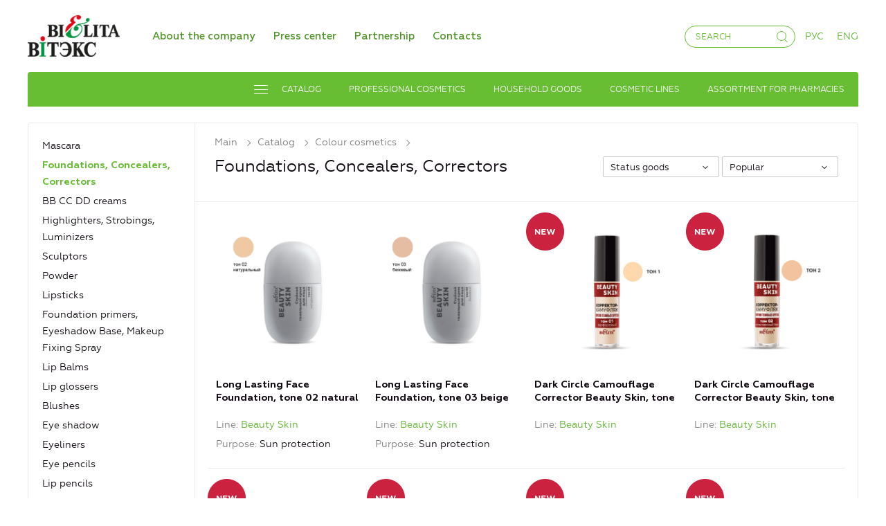

--- FILE ---
content_type: text/html; charset=UTF-8
request_url: https://belita.by/en/katalog/foundations-concealers-sorrectors/?SECTION_CODE=foundations-concealers-sorrectors&PAGEN_1=2
body_size: 18388
content:
<!DOCTYPE html><html lang="en"><head><!-- Google tag (gtag.js) --><meta http-equiv="X-UA-Compatible" content="IE=edge"><meta name="viewport" content="width=device-width, initial-scale=1, maximum-scale=1, user-scalable=no"><title>Foundations, Concealers, Сorrectors</title><meta http-equiv="Content-Type" content="text/html; charset=UTF-8" /><meta name="keywords" content="Foundations, Concealers, Сorrectors" /><meta name="description" content="Foundations, Concealers, Сorrectors" /><script type="text/javascript" data-skip-moving="true">(function(w, d, n) {var cl = "bx-core";var ht = d.documentElement;var htc = ht ? ht.className : undefined;if (htc === undefined || htc.indexOf(cl) !== -1){return;}var ua = n.userAgent;if (/(iPad;)|(iPhone;)/i.test(ua)){cl += " bx-ios";}else if (/Windows/i.test(ua)){cl += ' bx-win';}else if (/Macintosh/i.test(ua)){cl += " bx-mac";}else if (/Linux/i.test(ua) && !/Android/i.test(ua)){cl += " bx-linux";}else if (/Android/i.test(ua)){cl += " bx-android";}cl += (/(ipad|iphone|android|mobile|touch)/i.test(ua) ? " bx-touch" : " bx-no-touch");cl += w.devicePixelRatio && w.devicePixelRatio >= 2? " bx-retina": " bx-no-retina";var ieVersion = -1;if (/AppleWebKit/.test(ua)){cl += " bx-chrome";}else if (/Opera/.test(ua)){cl += " bx-opera";}else if (/Firefox/.test(ua)){cl += " bx-firefox";}ht.className = htc ? htc + " " + cl : cl;})(window, document, navigator);</script><link href="/bitrix/js/ui/design-tokens/dist/ui.design-tokens.min.css?171352832723233" type="text/css"  rel="stylesheet" /><link href="/bitrix/js/ui/fonts/opensans/ui.font.opensans.min.css?16807337302320" type="text/css"  rel="stylesheet" /><link href="/bitrix/js/main/popup/dist/main.popup.bundle.min.css?171352825526598" type="text/css"  rel="stylesheet" /><link href="/bitrix/cache/css/s2/francysk_main/page_c1e3269641dba95e3a9fcb7331803d0e/page_c1e3269641dba95e3a9fcb7331803d0e_v1.css?175379230521690" type="text/css"  rel="stylesheet" /><link href="/bitrix/cache/css/s2/francysk_main/template_9398416c30d353633d7d553c7c40e1b5/template_9398416c30d353633d7d553c7c40e1b5_v1.css?1753792211235505" type="text/css"  data-template-style="true" rel="stylesheet" /><meta name="yandex-verification" content="34015f263cbf686e" /></head><body class=""><div class="b-page"><header class="b-header"><div class="b-header-mob container"><div class="b-header-mob_wrap"><div class="lang"><a href="/" class="item ru active">Рус</a><a href="/en/" class="item en ">Eng</a></div><div class="search-mob dropdown"><div class="search-mob_btn" data-toggle="dropdown"></div><div class="search-mob_inp dropdown-menu"><form class="form-search" action="/en/poisk/"><input type="search" placeholder="Search ..." name="q" class="input"><div class="search-mob_inp-close"><span class="btn-close"></span></div></form></div></div></div></div><div class="b-header-wrap container"><div class="logo"><a href="/en/" title="Belita&Vitex"><img src="/local/frontend/build/images/logo2.png" alt="Belita&Vitex" title="Belita&Vitex"></a></div><div class="b-header-search"><nav class="menu-head"><ul class="level-1"><li class="item-1  "><a href="" >About the company</a><ul class="level-2"><li class="item-2  "><a href="/en/about-the-company/history/" title="History of foundation">History of foundation</a></li><li class="item-2  "><a href="/en/about-the-company/today/" title="Company nowadays">Company nowadays</a></li></ul></li><li class="item-1  "><a href="" >Press center</a><ul class="level-2"><li class="item-2  "><a href="/en/press-tsentr/novosti/" title="News">News</a></li><li class="item-2  "><a href="/en/press-tsentr/world-of-cosmetics-product-catalogue/" title=""World of Cosmetics" Product catalogue">"World of Cosmetics" Product catalogue</a></li></ul></li><li class="item-1  "><a href="" >Partnership</a><ul class="level-2"><li class="item-2  "><a href="/en/sotrudnichestvo/dilerstvo/" title="For partners">For partners</a></li><li class="item-2  "><a href="/en/sotrudnichestvo/regionalnye-predstavitelstva/" title="Regional representative offices">Regional representative offices</a></li></ul></li><li class="item-1  "><a href="/en/kontakty/" title="Contacts">Contacts</a></li></ul></nav><div class="search-open"><form class="form-search" action="/en/poisk/"><label for="searchHeader" class="btn-open"></label><input id="searchHeader" type="search" placeholder="Search"  name="q" class="input"><span class="submit"><input type="submit" value="Search" class="btn-submit"><span class="btn-close"></span></span></form></div></div><div class="lang"><a href="/" class="item ru active">Рус</a><a href="/en/" class="item en">Eng</a></div><div class="humburger"><a href="#menuMobile" class="humburger-link"><span class="btn-humb"><span class="icon"></span></span></a></div></div><!-- Facebook Pixel Code --><noscript><img height="1" width="1" 
src="https://www.facebook.com/tr?id=576939153230027&ev=PageView
&noscript=1"/></noscript><!-- End Facebook Pixel Code --><!-- Andata Code--><!-- End Andata Code --></header><div class="b-main"><div class="container"><article class="b-content"><div class="menu-main"><ul class="level-1"></ul><ul class="level-1"><li class="item-1  "><a href="/en/katalog/" title="Catalog"><i class="btn-humb"><span class="icon"></span></i><span>Catalog</span></a><ul class="level-2"><li class="item-2 wrap  "><a href="/en/katalog/facial-care/" title="Face care">Face care</a><ul class="level-3" ><li class="item-2"><a href="/en/katalog/kremy-dnevnye/" >Day creams</a></li><li class="item-2"><a href="/en/katalog/kremy-nochnye/" >Night creams</a></li><li class="item-2"><a href="/en/katalog/kremy-24-chasa/" >Creams 24 hours</a></li><li class="item-2"><a href="/en/katalog/kremy-dlya-vek/" >Eye care creams</a></li><li class="item-2"><a href="/en/katalog/intensivnye-sredstva/" >Intensive care</a></li><li class="item-2"><a href="/en/katalog/patches/" >Patches</a></li><li class="item-2"><a href="/en/katalog/maski-2/" >Masks</a></li><li class="item-2"><a href="/en/katalog/pilingi-skraby/" >Exfoliators</a></li><li class="item-2"><a href="/en/katalog/toniki-losony/" >Toners, lotions</a></li><li class="item-2"><a href="/en/katalog/sredstva-dlya-ochishcheniya/" >Cleanser</a></li><li class="item-2"><a href="/en/katalog/sredstva-dlya-bani/" >For bath</a></li><li class="item-2"><a href="/en/katalog/sprei/" >Sprays</a></li></ul></li><li class="item-2 wrap  "><a href="/en/katalog/ukhod-za-volosami/" title="Hair care">Hair care</a><ul class="level-3" ><li class="item-2"><a href="/en/katalog/shampuni/" >Shampoos</a></li><li class="item-2"><a href="/en/katalog/balzamy/" >Balms</a></li><li class="item-2"><a href="/en/katalog/maski/" >Masks</a></li><li class="item-2"><a href="/en/katalog/syvorotki/" >Serums</a></li><li class="item-2"><a href="/en/katalog/sprei-toniki-losony/" >Sprays, Toners</a></li><li class="item-2"><a href="/en/katalog/spetsialnye-sredstva/" >Special care</a></li><li class="item-2"><a href="/en/katalog/sredstva-dlya-bani-volosy/" >For bath</a></li><li class="item-2"><a href="/en/katalog/sukhie-shampuni-i-konditsionery/" >Conditioners</a></li><li class="item-2"><a href="/en/katalog/toning-balms/" >Toning Balms</a></li></ul></li><li class="item-2 wrap  "><a href="/en/katalog/stayling/" title="Styling">Styling</a><ul class="level-3" ><li class="item-2"><a href="/en/katalog/penki/" >Foams</a></li><li class="item-2"><a href="/en/katalog/geli/" >Gels</a></li><li class="item-2"><a href="/en/katalog/laki-dlya-volos/" >Hair sprays</a></li><li class="item-2"><a href="/en/katalog/mussy/" >Mousses</a></li><li class="item-2"><a href="/en/katalog/spetsialnye-sredstva-2/" >Special care</a></li></ul></li><li class="item-2 wrap  "><a href="/en/katalog/ukhod-za-telom/" title="Body care">Body care</a><ul class="level-3" ><li class="item-2"><a href="/en/katalog/geli-dlya-dusha/" >Shower gels</a></li><li class="item-2"><a href="/en/katalog/pena-dlya-vann/" >Bath foams</a></li><li class="item-2"><a href="/en/katalog/skraby/" >Scrubs</a></li><li class="item-2"><a href="/en/katalog/maski-3/" >Masks</a></li><li class="item-2"><a href="/en/katalog/sol-dlya-vann/" >Bath salt</a></li><li class="item-2"><a href="/en/katalog/zhidkoe-mylo/" >Liquid soap</a></li><li class="item-2"><a href="/en/katalog/mylo-ruchnoy-raboty/" >Handmade soap</a></li><li class="item-2"><a href="/en/katalog/intimnaya-gigiena/" >Intimate care</a></li><li class="item-2"><a href="/en/katalog/kremy/" >Creams</a></li><li class="item-2"><a href="/en/katalog/body-oils/" >Body Oils</a></li><li class="item-2"><a href="/en/katalog/antitsellyulitnye-preparaty/" >Anti-cellulite products</a></li><li class="item-2"><a href="/en/katalog/sredstva-dlya-bani-2/" >Sauna mixture</a></li><li class="item-2"><a href="/en/katalog/depilyatory/" >Depilatories</a></li><li class="item-2"><a href="/en/katalog/dezodoranty/" >Deodorants</a></li><li class="item-2"><a href="/en/katalog/travyanye-vanny/" >Herbal baths</a></li></ul></li><li class="item-2 wrap  "><a href="/en/katalog/ukhod-za-rukami/" title="Hand care">Hand care</a><ul class="level-3" ><li class="item-2"><a href="/en/katalog/vannochki/" >Bath care</a></li><li class="item-2"><a href="/en/katalog/maslo/" >butter</a></li><li class="item-2"><a href="/en/katalog/kremy-2/" >Creams</a></li><li class="item-2"><a href="/en/katalog/43/" >Liquid soap</a></li><li class="item-2"><a href="/en/katalog/losony/" >Lotions</a></li><li class="item-2"><a href="/en/katalog/masks/" >Masks</a></li><li class="item-2"><a href="/en/katalog/skraby-2/" >Scrubs</a></li><li class="item-2"><a href="/en/katalog/intensive-care/" > Intensive care</a></li><li class="item-2"><a href="/en/katalog/antibacterial-care/" >Antibacterial care</a></li></ul></li><li class="item-2 wrap  "><a href="/en/katalog/ukhod-za-nogami/" title="Foot care">Foot care</a><ul class="level-3" ><li class="item-2"><a href="/en/katalog/vannochki-2/" >Bath care</a></li><li class="item-2"><a href="/en/katalog/kremy-i-balzamy/" >Creams &amp; Balms</a></li><li class="item-2"><a href="/en/katalog/deodorants/" >Deodorants</a></li><li class="item-2"><a href="/en/katalog/skraby-3/" >Scrubs</a></li><li class="item-2"><a href="/en/katalog/spetsialnye-sredstva-3/" >Special care</a></li></ul></li><li class="item-2 wrap  "><a href="/en/katalog/professionalnyy-ukhod/" title="PROfessional care">PROfessional care</a><ul class="level-3" ><li class="item-2"><a href="/en/katalog/ukhod-za-telom-2/" >Body care</a></li><li class="item-2"><a href="/en/katalog/ukhod-za-litsom-2/" >Face care</a></li><li class="item-2"><a href="/en/katalog/ukhod-za-nogami-2/" >Foot care</a></li><li class="item-2"><a href="/en/katalog/ukhod-za-volosami-2/" >Hair care</a></li><li class="item-2"><a href="/en/katalog/ukhod-za-rukami-2/" >Hand care</a></li></ul></li><li class="item-2"><a href="/en/katalog/cosmetics-for-pharmacies/" >Cosmetics for pharmacies</a></li><li class="item-2 wrap  "><a href="/en/katalog/sachet-with-euroslot/" title="Sachet with euroslot">Sachet with euroslot</a><ul class="level-3" ><li class="item-2"><a href="/en/katalog/facial-skin-sachet/" >Facial skin sachet</a></li><li class="item-2"><a href="/en/katalog/hair-sachet/" >Hair sachet</a></li><li class="item-2"><a href="/en/katalog/sachet-for-body/" >Sachet for body</a></li></ul></li><li class="item-2 wrap  "><a href="/en/katalog/zashchita-ot-solntsa/" title="Sun protection">Sun protection</a><ul class="level-3" ><li class="item-2"><a href="/en/katalog/sredstva-posle-zagara/" >After-tanning care</a></li><li class="item-2"><a href="/en/katalog/dlya-vzroslykh/" >For adults</a></li><li class="item-2"><a href="/en/katalog/dlya-detey/" >For children</a></li><li class="item-2"><a href="/en/katalog/avtozagar/" >Self-tanners</a></li></ul></li><li class="item-2 wrap  "><a href="/en/katalog/ukhod-za-polostyu-rta/" title="Dental care">Dental care</a><ul class="level-3" ><li class="item-2"><a href="/en/katalog/opolaskivateli/" >Oral rinses</a></li><li class="item-2"><a href="/en/katalog/zubnye-pasty/" >Toothpastes</a></li></ul></li><li class="item-2 wrap  "><a href="/en/katalog/kosmetika-dlya-muzhchin/" title="Cosmetics for men">Cosmetics for men</a><ul class="level-3" ><li class="item-2"><a href="/en/katalog/sredstva-posle-britya/" >After Shaving products</a></li><li class="item-2"><a href="/en/katalog/dezodoranty-2/" >Deodorants</a></li><li class="item-2"><a href="/en/katalog/syvorotki-dlya-volos/" >Hair serums</a></li><li class="item-2"><a href="/en/katalog/dlya-ukladki-volos/" >Hair setting</a></li><li class="item-2"><a href="/en/katalog/kremy-dlya-ruk/" >Hand and Foot Products</a></li><li class="item-2"><a href="/en/katalog/shampuni-2/" >Shampoos</a></li><li class="item-2"><a href="/en/katalog/sredstva-dlya-britya/" >Shaving products</a></li><li class="item-2"><a href="/en/katalog/geli-dlya-dusha-2/" >Shower gels</a></li><li class="item-2"><a href="/en/katalog/ukhod-za-kozhey/" >Skin care</a></li></ul></li><li class="item-2 wrap  "><a href="/en/katalog/kosmetika-dlya-podrostkov/" title="Cosmetics for teen-agers">Cosmetics for teen-agers</a><ul class="level-3" ><li class="item-2"><a href="/en/katalog/sredstva-dlya-ochishcheniya-kozhi/" >Cleansers</a></li><li class="item-2"><a href="/en/katalog/kremy-geli/" >Creams, Gels</a></li><li class="item-2"><a href="/en/katalog/maski-skraby/" >Masks, scrubs</a></li><li class="item-2"><a href="/en/katalog/shampuni-3/" >Shampoos</a></li><li class="item-2"><a href="/en/katalog/toniki/" >Toners</a></li></ul></li><li class="item-2 wrap  "><a href="/en/katalog/kosmetika-dlya-detey/" title="Cosmetics for children">Cosmetics for children</a><ul class="level-3" ><li class="item-2"><a href="/en/katalog/peny-dlya-vann/" >Bath foams</a></li><li class="item-2"><a href="/en/katalog/dlya-kupaniya/" >Bath products</a></li><li class="item-2"><a href="/en/katalog/maslo-2/" >Butter</a></li><li class="item-2"><a href="/en/katalog/kremy-3/" >Creams</a></li><li class="item-2"><a href="/en/katalog/dekorativnaya-kosmetika-2/" >Decorative cosmetics</a></li><li class="item-2"><a href="/en/katalog/dezodorant-2/" >Deodorants</a></li><li class="item-2"><a href="/en/katalog/tualetnaya-voda/" >Eau de toilette</a></li><li class="item-2"><a href="/en/katalog/balzamy-konditsionery-dlya-volos/" >Hair Balms, Conditioners</a></li><li class="item-2"><a href="/en/katalog/sredstva-dlya-ukladki-volos/" >Hair setting</a></li><li class="item-2"><a href="/en/katalog/shampuni-4/" >Shampoos</a></li><li class="item-2"><a href="/en/katalog/geli-dlya-dusha-3/" >Shower gels</a></li><li class="item-2"><a href="/en/katalog/ukhod-za-telom-3/" >Skin care</a></li><li class="item-2"><a href="/en/katalog/mylo/" >Soap</a></li><li class="item-2"><a href="/en/katalog/zubnye-pasty-2/" >Toothpastes</a></li></ul></li><li class="item-2"><a href="/en/katalog/kosmetika-dlya-beremennykh-i-kormyashchikh-mam/" >Cosmetics for pregnant and lactating mothers</a></li><li class="item-2 wrap  "><a href="/en/katalog/dekorativnaya-kosmetika/" title="Colour cosmetics">Colour cosmetics</a><ul class="level-3" ><li class="item-2"><a href="/en/katalog/tush-dlya-resnits/" >Mascara</a></li><li class="item-2"><a href="/en/katalog/foundations-concealers-sorrectors/"  class="item-selected">Foundations, Concealers, Сorrectors</a></li><li class="item-2"><a href="/en/katalog/bb-cc-dd-creams/" >BB CC DD creams</a></li><li class="item-2"><a href="/en/katalog/highlighters/" >Highlighters, Strobings, Luminizers</a></li><li class="item-2"><a href="/en/katalog/sculptors/" >Sculptors</a></li><li class="item-2"><a href="/en/katalog/pudra-dlya-litsa/" >Powder</a></li><li class="item-2"><a href="/en/katalog/gubnye-pomady/" >Lipsticks</a></li><li class="item-2"><a href="/en/katalog/foundation-primers/" >Foundation primers, Eyeshadow Base, Makeup Fixing Spray</a></li><li class="item-2"><a href="/en/katalog/balzamy-dlya-gub-2/" >Lip Balms</a></li><li class="item-2"><a href="/en/katalog/bleski-dlya-gub/" >Lip glossers</a></li><li class="item-2"><a href="/en/katalog/rumyana-dlya-litsa/" >Blushes</a></li><li class="item-2"><a href="/en/katalog/teni-dlya-vek/" >Eye shadow</a></li><li class="item-2"><a href="/en/katalog/podvodka-dlya-glaz/" >Eyeliners</a></li><li class="item-2"><a href="/en/katalog/karandashi-dlya-glaz/" >Eye pencils</a></li><li class="item-2"><a href="/en/katalog/karandashi-dlya-gub/" >Lip pencils</a></li><li class="item-2"><a href="/en/katalog/karandashi-dlya-brovey/" >Eyebrow pencils</a></li><li class="item-2"><a href="/en/katalog/eyebrow-gel/" >Eyebrow gel</a></li><li class="item-2"><a href="/en/katalog/eyelashes-and-eyebrows-care/" >Eyelashes and Eyebrows Care</a></li><li class="item-2"><a href="/en/katalog/sredstva-po-ukhodu-za-nogtyami/" >Nail colors</a></li><li class="item-2"><a href="/en/katalog/laki-dlya-nogtey/" >Nail care</a></li></ul></li><li class="item-2 wrap  "><a href="/en/katalog/parfyumeriya/" title="Рerfumery">Рerfumery</a><ul class="level-3" ><li class="item-2"><a href="/en/katalog/parfyumernaya-voda-dlya-nee/" >Eau de Parfum for Her</a></li><li class="item-2"><a href="/en/katalog/tualetnaya-voda-dlya-nego/" >Eau de Toilette for Him</a></li><li class="item-2"><a href="/en/katalog/perfume-oils/" >Perfume oils</a></li><li class="item-2"><a href="/en/katalog/parfyumirovannye-sprei/" >Perfumed Sprays</a></li></ul></li><li class="item-2"><a href="/en/katalog/insect-repellent/" >Insect repellent</a></li><li class="item-2"><a href="/en/katalog/bytovaya-khimiya/" >Household goods</a></li><li class="item-2"><a href="/en/katalog/kosmetichki/" >Beauticians</a></li><li class="item-2"><a href="/en/katalog/podarochnye-nabory/" >Gift sets</a></li><li class="item-2"><a href="/en/katalog/vlazhnye-salfetki/" >Wet wipes</a></li><li class="item-2"><a href="/en/katalog/doy-paki/" >Doy Packs</a></li><li class="item-2"><a href="/en/katalog/kosmetika-dlya-gostinits/" >Cosmetics for hotels</a></li><li class="item-2"><a href="/en/katalog/aksessuary/" >Accessories</a></li><li class="item-2"><a href="/en/katalog/zubnye-shchetki/" >Toothbrushes</a></li><li class="item-2 wrap  "><a href="/en/katalog/soki-i-chipsy-frutta-vit-/" title="Juices and chips FRUTTA VIT">Juices and chips FRUTTA VIT</a><ul class="level-3" ><li class="item-2"><a href="/en/katalog/yablochnye-chipsy/" >APPLE CHIPS</a></li><li class="item-2"><a href="/en/katalog/berezovyy-sok/" >Birch juice</a></li><li class="item-2"><a href="/en/katalog/soki-pryamogo-otzhima/" >JUICES OF DIRECT SPIN</a></li></ul></li></ul></li><li class="item-1  "><a href="/en/katalog/professionalnyy-ukhod/" class="root-item"><span>Professional cosmetics</span></a></li><li class="item-1  "><a href="/en/katalog/bytovaya-khimiya/" class="root-item"><span>Household goods</span></a></li><li class="item-1  "><a href="/en/brendy/" class="root-item"><span>Cosmetic lines</span></a></li><li class="item-1  "><a href="/en/katalog/cosmetics-for-pharmacies/" class="root-item"><span>Assortment for pharmacies</span></a></li></ul></div><div class="catalog"><div class="catalog-nav" id="collapseNavCatalog"><div class="catalog-nav-close"><div class="btn-close"></div><div class="text">
			    Close			</div></div><div class="catalog-nav_wrap"><div class="catalog-menu"><ul class="level-1"><li class="item-1 "><a href="/en/katalog/tush-dlya-resnits/" title="Mascara">Mascara</a></li><li class="item-1 active"><a href="/en/katalog/foundations-concealers-sorrectors/" title="Foundations, Concealers, Сorrectors">Foundations, Concealers, Сorrectors</a></li><li class="item-1 "><a href="/en/katalog/bb-cc-dd-creams/" title="BB CC DD creams">BB CC DD creams</a></li><li class="item-1 "><a href="/en/katalog/highlighters/" title="Highlighters, Strobings, Luminizers">Highlighters, Strobings, Luminizers</a></li><li class="item-1 "><a href="/en/katalog/sculptors/" title="Sculptors">Sculptors</a></li><li class="item-1 "><a href="/en/katalog/pudra-dlya-litsa/" title="Powder">Powder</a></li><li class="item-1 "><a href="/en/katalog/gubnye-pomady/" title="Lipsticks">Lipsticks</a></li><li class="item-1 "><a href="/en/katalog/foundation-primers/" title="Foundation primers, Eyeshadow Base, Makeup Fixing Spray">Foundation primers, Eyeshadow Base, Makeup Fixing Spray</a></li><li class="item-1 "><a href="/en/katalog/balzamy-dlya-gub-2/" title="Lip Balms">Lip Balms</a></li><li class="item-1 "><a href="/en/katalog/bleski-dlya-gub/" title="Lip glossers">Lip glossers</a></li><li class="item-1 "><a href="/en/katalog/rumyana-dlya-litsa/" title="Blushes">Blushes</a></li><li class="item-1 "><a href="/en/katalog/teni-dlya-vek/" title="Eye shadow">Eye shadow</a></li><li class="item-1 "><a href="/en/katalog/podvodka-dlya-glaz/" title="Eyeliners">Eyeliners</a></li><li class="item-1 "><a href="/en/katalog/karandashi-dlya-glaz/" title="Eye pencils">Eye pencils</a></li><li class="item-1 "><a href="/en/katalog/karandashi-dlya-gub/" title="Lip pencils">Lip pencils</a></li><li class="item-1 "><a href="/en/katalog/karandashi-dlya-brovey/" title="Eyebrow pencils">Eyebrow pencils</a></li><li class="item-1 "><a href="/en/katalog/eyebrow-gel/" title="Eyebrow gel">Eyebrow gel</a></li><li class="item-1 "><a href="/en/katalog/eyelashes-and-eyebrows-care/" title="Eyelashes and Eyebrows Care">Eyelashes and Eyebrows Care</a></li><li class="item-1 "><a href="/en/katalog/sredstva-po-ukhodu-za-nogtyami/" title="Nail colors">Nail colors</a></li><li class="item-1 "><a href="/en/katalog/laki-dlya-nogtey/" title="Nail care">Nail care</a></li></ul></div> <div class="catalog-filter bx-blue "><form name="arrFilter_form" action="/en/katalog/foundations-concealers-sorrectors/?SECTION_CODE=foundations-concealers-sorrectors&PAGEN_1=2" method="get" class="smartfilter"><input type="hidden" name="ajax" value="Y" /><input type="hidden" name="SECTION_CODE" id="SECTION_CODE" value="foundations-concealers-sorrectors" /><input type="hidden" name="PAGEN_1" id="PAGEN_1" value="2" /><div class="catalog-filter-item"><div class="catalog-filter-title"><span class="ttl" data-toggle="collapse" data-target="#catalogFilter43">
                        Use           
                       <i class="btn-arr"></i></span></div><div class="catalog-filter-block collapse in js-drop js-drop-init" id="catalogFilter43"><div class="checkbox"><label class=" " for="arrFilter_43_1577100463"><input
                                                    type="checkbox"
                                                    value="Y"
                                                    name="arrFilter_43_1577100463"
                                                    id="arrFilter_43_1577100463"
                                                                                                                                                            onchange="fAjax.changeFilter(this)"
                                                    class="formstyler"
                                                    /><span title="All Skin Types">All Skin Types</span></label><label class=" " for="arrFilter_43_3076719002"><input
                                                    type="checkbox"
                                                    value="Y"
                                                    name="arrFilter_43_3076719002"
                                                    id="arrFilter_43_3076719002"
                                                                                                                                                            onchange="fAjax.changeFilter(this)"
                                                    class="formstyler"
                                                    /><span title="Anti-aging care">Anti-aging care</span></label><label class=" " for="arrFilter_43_3339318549"><input
                                                    type="checkbox"
                                                    value="Y"
                                                    name="arrFilter_43_3339318549"
                                                    id="arrFilter_43_3339318549"
                                                                                                                                                            onchange="fAjax.changeFilter(this)"
                                                    class="formstyler"
                                                    /><span title="Combined skin">Combined skin</span></label><label class=" " for="arrFilter_43_688362553"><input
                                                    type="checkbox"
                                                    value="Y"
                                                    name="arrFilter_43_688362553"
                                                    id="arrFilter_43_688362553"
                                                                                                                                                            onchange="fAjax.changeFilter(this)"
                                                    class="formstyler"
                                                    /><span title="Dry and sensitive skin">Dry and sensitive skin</span></label><label class=" " for="arrFilter_43_1053240650"><input
                                                    type="checkbox"
                                                    value="Y"
                                                    name="arrFilter_43_1053240650"
                                                    id="arrFilter_43_1053240650"
                                                                                                                                                            onchange="fAjax.changeFilter(this)"
                                                    class="formstyler"
                                                    /><span title="Eye Care">Eye Care</span></label><label class=" " for="arrFilter_43_3648979021"><input
                                                    type="checkbox"
                                                    value="Y"
                                                    name="arrFilter_43_3648979021"
                                                    id="arrFilter_43_3648979021"
                                                                                                                                                            onchange="fAjax.changeFilter(this)"
                                                    class="formstyler"
                                                    /><span title="Lifting">Lifting</span></label><label class=" " for="arrFilter_43_930177377"><input
                                                    type="checkbox"
                                                    value="Y"
                                                    name="arrFilter_43_930177377"
                                                    id="arrFilter_43_930177377"
                                                                                                                                                            onchange="fAjax.changeFilter(this)"
                                                    class="formstyler"
                                                    /><span title="Moisturizing">Moisturizing</span></label><label class=" " for="arrFilter_43_2953758083"><input
                                                    type="checkbox"
                                                    value="Y"
                                                    name="arrFilter_43_2953758083"
                                                    id="arrFilter_43_2953758083"
                                                                                                                                                            onchange="fAjax.changeFilter(this)"
                                                    class="formstyler"
                                                    /><span title="Normal Skin">Normal Skin</span></label><label class=" " for="arrFilter_43_2927112411"><input
                                                    type="checkbox"
                                                    value="Y"
                                                    name="arrFilter_43_2927112411"
                                                    id="arrFilter_43_2927112411"
                                                                                                                                                            onchange="fAjax.changeFilter(this)"
                                                    class="formstyler"
                                                    /><span title="Nourishment">Nourishment</span></label><label class=" " for="arrFilter_43_1500340406"><input
                                                    type="checkbox"
                                                    value="Y"
                                                    name="arrFilter_43_1500340406"
                                                    id="arrFilter_43_1500340406"
                                                                                                                                                            onchange="fAjax.changeFilter(this)"
                                                    class="formstyler"
                                                    /><span title="Oily skin">Oily skin</span></label><label class=" " for="arrFilter_43_778719264"><input
                                                    type="checkbox"
                                                    value="Y"
                                                    name="arrFilter_43_778719264"
                                                    id="arrFilter_43_778719264"
                                                                                                                                                            onchange="fAjax.changeFilter(this)"
                                                    class="formstyler"
                                                    /><span title="Problem Skin">Problem Skin</span></label><label class=" " for="arrFilter_43_2054572543"><input
                                                    type="checkbox"
                                                    value="Y"
                                                    name="arrFilter_43_2054572543"
                                                    id="arrFilter_43_2054572543"
                                                                                                                                                            onchange="fAjax.changeFilter(this)"
                                                    class="formstyler"
                                                    /><span title="Sun protection">Sun protection</span></label></div><div class="js-drop_wrap"><div class="drop"><div class="checkbox"></div></div><div class="btn btn-filter js-drop_btn">Show more</div></div></div></div><div class="catalog-filter-item"><div class="catalog-filter-title"><span class="ttl" data-toggle="collapse" data-target="#catalogFilter45">
                        Line           
                       <i class="btn-arr"></i></span></div><div class="catalog-filter-block collapse in js-drop js-drop-init" id="catalogFilter45"><div class="checkbox"><label class=" " for="arrFilter_45_2498712456"><input
                                                    type="checkbox"
                                                    value="Y"
                                                    name="arrFilter_45_2498712456"
                                                    id="arrFilter_45_2498712456"
                                                                                                                                                            onchange="fAjax.changeFilter(this)"
                                                    class="formstyler"
                                                    /><span title="Beauty Skin">Beauty Skin</span></label><label class=" " for="arrFilter_45_1148501047"><input
                                                    type="checkbox"
                                                    value="Y"
                                                    name="arrFilter_45_1148501047"
                                                    id="arrFilter_45_1148501047"
                                                                                                                                                            onchange="fAjax.changeFilter(this)"
                                                    class="formstyler"
                                                    /><span title="BELITA YOUNG SKIN">BELITA YOUNG SKIN</span></label><label class=" " for="arrFilter_45_3801893840"><input
                                                    type="checkbox"
                                                    value="Y"
                                                    name="arrFilter_45_3801893840"
                                                    id="arrFilter_45_3801893840"
                                                                                                                                                            onchange="fAjax.changeFilter(this)"
                                                    class="formstyler"
                                                    /><span title="CLASSIC">CLASSIC</span></label><label class=" " for="arrFilter_45_2302250901"><input
                                                    type="checkbox"
                                                    value="Y"
                                                    name="arrFilter_45_2302250901"
                                                    id="arrFilter_45_2302250901"
                                                                                                                                                            onchange="fAjax.changeFilter(this)"
                                                    class="formstyler"
                                                    /><span title="CleanSkin С СЕРЕБРОМ для проблемной кожи"></span></label><label class=" " for="arrFilter_45_51630476"><input
                                                    type="checkbox"
                                                    value="Y"
                                                    name="arrFilter_45_51630476"
                                                    id="arrFilter_45_51630476"
                                                                                                                                                            onchange="fAjax.changeFilter(this)"
                                                    class="formstyler"
                                                    /><span title="LAB colour">LAB colour</span></label><label class=" " for="arrFilter_45_1320801605"><input
                                                    type="checkbox"
                                                    value="Y"
                                                    name="arrFilter_45_1320801605"
                                                    id="arrFilter_45_1320801605"
                                                                                                                                                            onchange="fAjax.changeFilter(this)"
                                                    class="formstyler"
                                                    /><span title="LAB colour Idealista Идеальная кожа">LAB colour Idealista Perfect Skin</span></label><label class=" " for="arrFilter_45_1299877708"><input
                                                    type="checkbox"
                                                    value="Y"
                                                    name="arrFilter_45_1299877708"
                                                    id="arrFilter_45_1299877708"
                                                                                                                                                            onchange="fAjax.changeFilter(this)"
                                                    class="formstyler"
                                                    /><span title="LikeMe КРАСИВАЯ КОЖА">LikeMe BEAUTIFUL SKIN</span></label><label class=" " for="arrFilter_45_2409841448"><input
                                                    type="checkbox"
                                                    value="Y"
                                                    name="arrFilter_45_2409841448"
                                                    id="arrFilter_45_2409841448"
                                                                                                                                                            onchange="fAjax.changeFilter(this)"
                                                    class="formstyler"
                                                    /><span title="LuxCare">LuxCare</span></label><label class=" " for="arrFilter_45_1227099859"><input
                                                    type="checkbox"
                                                    value="Y"
                                                    name="arrFilter_45_1227099859"
                                                    id="arrFilter_45_1227099859"
                                                                                                                                                            onchange="fAjax.changeFilter(this)"
                                                    class="formstyler"
                                                    /><span title="Luxury">Luxury</span></label><label class=" " for="arrFilter_45_3545722759"><input
                                                    type="checkbox"
                                                    value="Y"
                                                    name="arrFilter_45_3545722759"
                                                    id="arrFilter_45_3545722759"
                                                                                                                                                            onchange="fAjax.changeFilter(this)"
                                                    class="formstyler"
                                                    /><span title="PRO LUXURY">PRO LUXURY</span></label><label class=" " for="arrFilter_45_1321519768"><input
                                                    type="checkbox"
                                                    value="Y"
                                                    name="arrFilter_45_1321519768"
                                                    id="arrFilter_45_1321519768"
                                                                                                                                                            onchange="fAjax.changeFilter(this)"
                                                    class="formstyler"
                                                    /><span title="SMART line">SMART line</span></label><label class=" " for="arrFilter_45_2349708321"><input
                                                    type="checkbox"
                                                    value="Y"
                                                    name="arrFilter_45_2349708321"
                                                    id="arrFilter_45_2349708321"
                                                                                                                                                            onchange="fAjax.changeFilter(this)"
                                                    class="formstyler"
                                                    /><span title="Абсолютная красота - Skin Sensation">Skin Sensation</span></label></div><div class="js-drop_wrap"><div class="drop"><div class="checkbox"></div></div><div class="btn btn-filter js-drop_btn">Show more</div></div></div></div><div class="catalog-filter-item"><div class="catalog-filter-title"><span class="ttl" data-toggle="collapse" data-target="#catalogFilter48">
                        Brand           
                       <i class="btn-arr"></i></span></div><div class="catalog-filter-block collapse in js-drop js-drop-init" id="catalogFilter48"><div class="checkbox"><label class=" " for="arrFilter_48_1965946732"><input
                                                    type="checkbox"
                                                    value="Y"
                                                    name="arrFilter_48_1965946732"
                                                    id="arrFilter_48_1965946732"
                                                                                                                                                            onchange="fAjax.changeFilter(this)"
                                                    class="formstyler"
                                                    /><span title="Belita">Belita</span></label><label class=" " for="arrFilter_48_36358138"><input
                                                    type="checkbox"
                                                    value="Y"
                                                    name="arrFilter_48_36358138"
                                                    id="arrFilter_48_36358138"
                                                                                                                                                            onchange="fAjax.changeFilter(this)"
                                                    class="formstyler"
                                                    /><span title="Vitex">Vitex</span></label></div><div class="js-drop_wrap"><div class="drop"><div class="checkbox"></div></div><div class="btn btn-filter js-drop_btn">Show more</div></div></div></div><div class="catalog-filter-item"><div class="catalog-filter-title"><span class="ttl" data-toggle="collapse" data-target="#catalogFilter73">
                        AGE           
                       <i class="btn-arr"></i></span></div><div class="catalog-filter-block collapse in js-drop js-drop-init" id="catalogFilter73"><div class="checkbox"><label class=" " for="arrFilter_73_3677994516"><input
                                                    type="checkbox"
                                                    value="Y"
                                                    name="arrFilter_73_3677994516"
                                                    id="arrFilter_73_3677994516"
                                                                                                                                                            onchange="fAjax.changeFilter(this)"
                                                    class="formstyler"
                                                    /><span title="25+">25+</span></label><label class=" " for="arrFilter_73_1267114885"><input
                                                    type="checkbox"
                                                    value="Y"
                                                    name="arrFilter_73_1267114885"
                                                    id="arrFilter_73_1267114885"
                                                                                                                                                            onchange="fAjax.changeFilter(this)"
                                                    class="formstyler"
                                                    /><span title="30+">30+</span></label><label class=" " for="arrFilter_73_1015124755"><input
                                                    type="checkbox"
                                                    value="Y"
                                                    name="arrFilter_73_1015124755"
                                                    id="arrFilter_73_1015124755"
                                                                                                                                                            onchange="fAjax.changeFilter(this)"
                                                    class="formstyler"
                                                    /><span title="35+">35+</span></label><label class=" " for="arrFilter_73_1548098294"><input
                                                    type="checkbox"
                                                    value="Y"
                                                    name="arrFilter_73_1548098294"
                                                    id="arrFilter_73_1548098294"
                                                                                                                                                            onchange="fAjax.changeFilter(this)"
                                                    class="formstyler"
                                                    /><span title="40+">40+</span></label><label class=" " for="arrFilter_73_725690976"><input
                                                    type="checkbox"
                                                    value="Y"
                                                    name="arrFilter_73_725690976"
                                                    id="arrFilter_73_725690976"
                                                                                                                                                            onchange="fAjax.changeFilter(this)"
                                                    class="formstyler"
                                                    /><span title="45+">45+</span></label><label class=" " for="arrFilter_73_2991094746"><input
                                                    type="checkbox"
                                                    value="Y"
                                                    name="arrFilter_73_2991094746"
                                                    id="arrFilter_73_2991094746"
                                                                                                                                                            onchange="fAjax.changeFilter(this)"
                                                    class="formstyler"
                                                    /><span title="50+">50+</span></label><label class=" " for="arrFilter_73_3310308172"><input
                                                    type="checkbox"
                                                    value="Y"
                                                    name="arrFilter_73_3310308172"
                                                    id="arrFilter_73_3310308172"
                                                                                                                                                            onchange="fAjax.changeFilter(this)"
                                                    class="formstyler"
                                                    /><span title="55+">55+</span></label><label class=" " for="arrFilter_73_1529601775"><input
                                                    type="checkbox"
                                                    value="Y"
                                                    name="arrFilter_73_1529601775"
                                                    id="arrFilter_73_1529601775"
                                                                                                                                                            onchange="fAjax.changeFilter(this)"
                                                    class="formstyler"
                                                    /><span title="60+">60+</span></label></div><div class="js-drop_wrap"><div class="drop"><div class="checkbox"></div></div><div class="btn btn-filter js-drop_btn">Show more</div></div></div></div><div class="catalog-filter-quant">
                Find 52 products            </div><input
                            class="btn btn-themes"
                            type="hidden"
                            id="set_filter"
                            name="set_filter"
                            value="Show"
                            /><div class="row"><div class="col-xs-12 bx-filter-button-box"><div class="bx-filter-block"><div class="bx-filter-parameters-box-container"><input
                            class="btn btn-themes"
                            type="submit"
                            id="set_filter"
                            name="set_filter"
                            value="Show"
                            /><input
                            class="btn btn-link"
                            type="submit"
                            id="del_filter"
                            name="del_filter"
                            value="Reset"
                            /></div></div></div></div><div class="clb"></div></form></div>		</div></div><div class="catalog-body"><div class="catalog-head"><div class="catalog-breadcrumbs"><div class="catalog-nav-open collapsed" data-toggle="collapse" data-target="#collapseNavCatalog"><div class="text">
                                            Filters					</div></div><div class="breadcrumbs"><ul class="breadcrumbs-list"><li class="item" id="breadcrumb_0" itemscope="" itemtype="http://data-vocabulary.org/Breadcrumb" itemref="breadcrumb_1"><a href="/en/" title="Main" itemprop="url"><span itemprop="title">Main</span></a></li><li class="item" id="breadcrumb_1" itemscope="" itemtype="http://data-vocabulary.org/Breadcrumb" itemprop="child" itemref="breadcrumb_2"><i class="fa fa-angle-right"></i><a href="/en/katalog/" title="Catalog" itemprop="url"><span itemprop="title">Catalog</span></a></li><li class="item" id="breadcrumb_2" itemscope="" itemtype="http://data-vocabulary.org/Breadcrumb" itemprop="child"><i class="fa fa-angle-right"></i><a href="/en/katalog/dekorativnaya-kosmetika/" title="Colour cosmetics" itemprop="url"><span itemprop="title">Colour cosmetics</span></a></li></ul></div>			</div><div class="catalog-title clearfix"><h1 class="title">Foundations, Concealers, Сorrectors</h1><div class="catalog-sort"><div class="form-group form-group-sm"><select class="formstyler" onchange="fAjax.ajaxBySortOrder(this)"><option>Status goods</option><option value="sortName=PROPERTYSORT_NEW&amp;sortValue=desc" >New</option><option value="sortName=PROPERTYSORT_HIT&amp;sortValue=desc" >Hit</option></select></div><div class="form-group form-group-sm"><select class="formstyler" onchange="fAjax.ajaxBySortOrder(this)"><option value="sortName=SORT&amp;sortValue=ASC" >Popular</option><option value="sortName=NAME&amp;sortValue=ASC" >Name</option></select></div></div></div></div><div class="catalog-list"><div id="comp_3334d7cfbf3410d71d25ab5811f75d36"><div class="catalog-list-hover"><div class="row row-item-hover"><div class="catalog-list-item catalog-list-item-hover col-lg-3 col-sm-4 col-xs-6"><div class="item-wrap"><a href="/en/katalog/foundations-concealers-sorrectors/long-lasting-face-foundation-tone-02-natural.html" title="Long Lasting Face Foundation, tone 02 natural" class="link"><div class="pic"><img src="/upload/cacheResize/669/723/17b93c18857a9645618de591e203be56.jpg" alt="Long Lasting Face Foundation, tone 02 natural" title="Long Lasting Face Foundation, tone 02 natural" /></div><div class="title">
                            Long Lasting Face Foundation, tone 02 natural                        </div></a><form action="/en/katalog/foundations-concealers-sorrectors/long-lasting-face-foundation-tone-02-natural.html" method="POST" class="f55855"><input type="hidden" name="OFFER"  /></form><div class="descr"><div class="descr-param"><span class="name">Line</span><span class="text"><a href="/en/brendy/beauty-skin.html" title="Beauty Skin">Beauty Skin</a></span></div><div class="descr-param"><span class="name">Purpose</span><span class="text">Sun protection</span></div></div>                </div></div><div class="catalog-list-item catalog-list-item-hover col-lg-3 col-sm-4 col-xs-6"><div class="item-wrap"><a href="/en/katalog/foundations-concealers-sorrectors/long-lasting-face-foundation-tone-03-beige.html" title="Long Lasting Face Foundation, tone 03 beige" class="link"><div class="pic"><img src="/upload/cacheResize/c56/85e/d465409a57e9e6848a8e374c14d0ecf3.jpg" alt="Long Lasting Face Foundation, tone 03 beige" title="Long Lasting Face Foundation, tone 03 beige" /></div><div class="title">
                            Long Lasting Face Foundation, tone 03 beige                        </div></a><form action="/en/katalog/foundations-concealers-sorrectors/long-lasting-face-foundation-tone-03-beige.html" method="POST" class="f55856"><input type="hidden" name="OFFER"  /></form><div class="descr"><div class="descr-param"><span class="name">Line</span><span class="text"><a href="/en/brendy/beauty-skin.html" title="Beauty Skin">Beauty Skin</a></span></div><div class="descr-param"><span class="name">Purpose</span><span class="text">Sun protection</span></div></div>                </div></div><div class="catalog-list-item catalog-list-item-hover col-lg-3 col-sm-4 col-xs-6"><div class="item-wrap"><a href="/en/katalog/foundations-concealers-sorrectors/dark-circle-camouflage-corrector-beauty-skin-tone-01-porcelain-.html" title="Dark Circle Camouflage Corrector Beauty Skin, tone 01 Porcelain " class="link"><div class="mark"><div class="mark-item ic ic-new"></div></div><div class="pic"><img src="/upload/cacheResize/a65/fe8/d768571e2a89de05e014acff6ac21a7e.jpg" alt="Dark Circle Camouflage Corrector Beauty Skin, tone 01 Porcelain " title="Dark Circle Camouflage Corrector Beauty Skin, tone 01 Porcelain " /></div><div class="title">
                            Dark Circle Camouflage Corrector Beauty Skin, tone 01 Porcelain                         </div></a><form action="/en/katalog/foundations-concealers-sorrectors/dark-circle-camouflage-corrector-beauty-skin-tone-01-porcelain-.html" method="POST" class="f56414"><input type="hidden" name="OFFER"  /></form><div class="descr"><div class="descr-param"><span class="name">Line</span><span class="text"><a href="/en/brendy/beauty-skin.html" title="Beauty Skin">Beauty Skin</a></span></div></div>                </div></div><div class="catalog-list-item catalog-list-item-hover col-lg-3 col-sm-4 col-xs-6"><div class="item-wrap"><a href="/en/katalog/foundations-concealers-sorrectors/dark-circle-camouflage-corrector-tone-02-natural-beige.html" title="Dark Circle Camouflage Corrector Beauty Skin, tone 02 Natural Beige" class="link"><div class="mark"><div class="mark-item ic ic-new"></div></div><div class="pic"><img src="/upload/cacheResize/061/ad1/e38e32dceae0eb2e833dc2b64fc44c57.jpg" alt="Dark Circle Camouflage Corrector Beauty Skin, tone 02 Natural Beige" title="Dark Circle Camouflage Corrector Beauty Skin, tone 02 Natural Beige" /></div><div class="title">
                            Dark Circle Camouflage Corrector Beauty Skin, tone 02 Natural Beige                        </div></a><form action="/en/katalog/foundations-concealers-sorrectors/dark-circle-camouflage-corrector-tone-02-natural-beige.html" method="POST" class="f56415"><input type="hidden" name="OFFER"  /></form><div class="descr"><div class="descr-param"><span class="name">Line</span><span class="text"><a href="/en/brendy/beauty-skin.html" title="Beauty Skin">Beauty Skin</a></span></div></div>                </div></div><div class="catalog-list-item catalog-list-item-hover col-lg-3 col-sm-4 col-xs-6"><div class="item-wrap"><a href="/en/katalog/foundations-concealers-sorrectors/dark-circle-camouflage-corrector-tone-03-warm-beige.html" title="Dark Circle Camouflage Corrector Beauty Skin, tone 03 Warm Beige" class="link"><div class="mark"><div class="mark-item ic ic-new"></div></div><div class="pic"><img src="/upload/cacheResize/25f/401/b2bb44bdbbd19dc0b40ed339afa84544.jpg" alt="Dark Circle Camouflage Corrector Beauty Skin, tone 03 Warm Beige" title="Dark Circle Camouflage Corrector Beauty Skin, tone 03 Warm Beige" /></div><div class="title">
                            Dark Circle Camouflage Corrector Beauty Skin, tone 03 Warm Beige                        </div></a><form action="/en/katalog/foundations-concealers-sorrectors/dark-circle-camouflage-corrector-tone-03-warm-beige.html" method="POST" class="f56416"><input type="hidden" name="OFFER"  /></form><div class="descr"><div class="descr-param"><span class="name">Line</span><span class="text"><a href="/en/brendy/beauty-skin.html" title="Beauty Skin">Beauty Skin</a></span></div></div>                </div></div><div class="catalog-list-item catalog-list-item-hover col-lg-3 col-sm-4 col-xs-6"><div class="item-wrap"><a href="/en/katalog/foundations-concealers-sorrectors/foundation-with-powder-effect-tone-01-light.html" title="Foundation with Powder Effect Beauty Skin, tone 01 Light" class="link"><div class="mark"><div class="mark-item ic ic-new"></div></div><div class="pic"><img src="/upload/cacheResize/37f/b64/853c7be12c05cc24b0a094c303e59393.jpg" alt="Foundation with Powder Effect Beauty Skin, tone 01 Light" title="Foundation with Powder Effect Beauty Skin, tone 01 Light" /></div><div class="title">
                            Foundation with Powder Effect Beauty Skin, tone 01 Light                        </div></a><form action="/en/katalog/foundations-concealers-sorrectors/foundation-with-powder-effect-tone-01-light.html" method="POST" class="f56417"><input type="hidden" name="OFFER"  /></form><div class="descr"><div class="descr-param"><span class="name">Line</span><span class="text"><a href="/en/brendy/beauty-skin.html" title="Beauty Skin">Beauty Skin</a></span></div></div>                </div></div><div class="catalog-list-item catalog-list-item-hover col-lg-3 col-sm-4 col-xs-6"><div class="item-wrap"><a href="/en/katalog/foundations-concealers-sorrectors/foundation-with-powder-effect-beauty-skin-tone-02-natural.html" title="Foundation with Powder Effect Beauty Skin, tone 02 Natural" class="link"><div class="mark"><div class="mark-item ic ic-new"></div></div><div class="pic"><img src="/upload/cacheResize/25c/ba8/4b393cbe557caf4c2429bc8d42302871.jpg" alt="Foundation with Powder Effect Beauty Skin, tone 02 Natural" title="Foundation with Powder Effect Beauty Skin, tone 02 Natural" /></div><div class="title">
                            Foundation with Powder Effect Beauty Skin, tone 02 Natural                        </div></a><form action="/en/katalog/foundations-concealers-sorrectors/foundation-with-powder-effect-beauty-skin-tone-02-natural.html" method="POST" class="f56418"><input type="hidden" name="OFFER"  /></form><div class="descr"><div class="descr-param"><span class="name">Line</span><span class="text"><a href="/en/brendy/beauty-skin.html" title="Beauty Skin">Beauty Skin</a></span></div></div>                </div></div><div class="catalog-list-item catalog-list-item-hover col-lg-3 col-sm-4 col-xs-6"><div class="item-wrap"><a href="/en/katalog/foundations-concealers-sorrectors/foundation-with-powder-effect-beauty-skin-tone-03-medium.html" title="Foundation with Powder Effect Beauty Skin, Tone 03 Medium" class="link"><div class="mark"><div class="mark-item ic ic-new"></div></div><div class="pic"><img src="/upload/cacheResize/a7a/c26/97b137fe18a0e7d0612d5fc3e80f5c0d.jpg" alt="Foundation with Powder Effect Beauty Skin, Tone 03 Medium" title="Foundation with Powder Effect Beauty Skin, Tone 03 Medium" /></div><div class="title">
                            Foundation with Powder Effect Beauty Skin, Tone 03 Medium                        </div></a><form action="/en/katalog/foundations-concealers-sorrectors/foundation-with-powder-effect-beauty-skin-tone-03-medium.html" method="POST" class="f56419"><input type="hidden" name="OFFER"  /></form><div class="descr"><div class="descr-param"><span class="name">Line</span><span class="text"><a href="/en/brendy/beauty-skin.html" title="Beauty Skin">Beauty Skin</a></span></div></div>                </div></div><div class="catalog-list-item catalog-list-item-hover col-lg-3 col-sm-4 col-xs-6"><div class="item-wrap"><a href="/en/katalog/foundations-concealers-sorrectors/tonal-gel-trap-spf-20-moisturizing-with-blue-agave-rose-opuntia-tone-01-light.html" title="Tonal Gel Trap SPF 20 Moisturizing with Blue Agave&Rose Opuntia, tone 01 light" class="link"><div class="mark"><div class="mark-item ic ic-new"></div></div><div class="pic"><img src="/upload/cacheResize/73a/0f2/9f88fdff966b75141d384132fc777681.jpg" alt="Tonal Gel Trap SPF 20 Moisturizing with Blue Agave&Rose Opuntia, tone 01 light" title="Tonal Gel Trap SPF 20 Moisturizing with Blue Agave&Rose Opuntia, tone 01 light" /></div><div class="title">
                            Tonal Gel Trap SPF 20 Moisturizing with Blue Agave&Rose Opuntia, tone 01 light                        </div></a><form action="/en/katalog/foundations-concealers-sorrectors/tonal-gel-trap-spf-20-moisturizing-with-blue-agave-rose-opuntia-tone-01-light.html" method="POST" class="f56420"><input type="hidden" name="OFFER"  /></form><div class="descr"><div class="descr-param"><span class="name">Line</span><span class="text"><a href="/en/brendy/beauty-skin.html" title="Beauty Skin">Beauty Skin</a></span></div><div class="descr-param"><span class="name">Purpose</span><span class="text">Moisturizing, Sun protection</span></div></div>                </div></div><div class="catalog-list-item catalog-list-item-hover col-lg-3 col-sm-4 col-xs-6"><div class="item-wrap"><a href="/en/katalog/foundations-concealers-sorrectors/tonal-gel-trap-spf-20-moisturizing-with-blue-agave-rose-opuntia-tone-02-medium.html" title="Tonal Gel Trap SPF 20 Moisturizing with Blue Agave&Rose Opuntia, tone 02 medium" class="link"><div class="mark"><div class="mark-item ic ic-new"></div></div><div class="pic"><img src="/upload/cacheResize/6e4/5c2/69135b1d156e97de521cfff5ab922d14.jpg" alt="Tonal Gel Trap SPF 20 Moisturizing with Blue Agave&Rose Opuntia, tone 02 medium" title="Tonal Gel Trap SPF 20 Moisturizing with Blue Agave&Rose Opuntia, tone 02 medium" /></div><div class="title">
                            Tonal Gel Trap SPF 20 Moisturizing with Blue Agave&Rose Opuntia, tone 02 medium                        </div></a><form action="/en/katalog/foundations-concealers-sorrectors/tonal-gel-trap-spf-20-moisturizing-with-blue-agave-rose-opuntia-tone-02-medium.html" method="POST" class="f56421"><input type="hidden" name="OFFER"  /></form><div class="descr"><div class="descr-param"><span class="name">Line</span><span class="text"><a href="/en/brendy/beauty-skin.html" title="Beauty Skin">Beauty Skin</a></span></div><div class="descr-param"><span class="name">Purpose</span><span class="text">Moisturizing, Sun protection</span></div></div>                </div></div><div class="catalog-list-item catalog-list-item-hover col-lg-3 col-sm-4 col-xs-6"><div class="item-wrap"><a href="/en/katalog/foundations-concealers-sorrectors/matt-liquid-powder-tone-02-natural.html" title="Matt Liquid Powder tone 02 Natural" class="link"><div class="pic"><img src="/upload/cacheResize/db9/637/d35924f1311253961f0650488d2a14c9.jpg" alt="Matt Liquid Powder tone 02 Natural" title="Matt Liquid Powder tone 02 Natural" /></div><div class="title">
                            Matt Liquid Powder tone 02 Natural                        </div></a><form action="/en/katalog/foundations-concealers-sorrectors/matt-liquid-powder-tone-02-natural.html" method="POST" class="f25289"><input type="hidden" name="OFFER"  /></form><div class="descr"><div class="descr-param"><span class="name">Line</span><span class="text"><a href="/en/brendy/lab-colour.html" title="LAB colour">LAB colour</a></span></div><div class="descr-param"><span class="name">Purpose</span><span class="text">All Skin Types, Dry and sensitive skin, Normal Skin, Combined skin, Oily skin</span></div></div>                </div></div><div class="catalog-list-item catalog-list-item-hover col-lg-3 col-sm-4 col-xs-6"><div class="item-wrap"><a href="/en/katalog/foundations-concealers-sorrectors/1557.html" title="Velvet Skin Face Foundation" class="link"><div class="pic"><img src="/upload/cacheResize/b77/265/11647882d3957842d8288368ead69ab7.jpg" alt="Velvet Skin Face Foundation" title="Velvet Skin Face Foundation" /></div><div class="title">
                            Velvet Skin Face Foundation                        </div></a><form action="/en/katalog/foundations-concealers-sorrectors/1557.html" method="POST" class="f6883"><input type="hidden" name="OFFER"  /></form><div class="descr"><div class="descr-param"><span class="name">Line</span><span class="text"><a href="/en/brendy/luxury.html" title="Luxury">Luxury</a></span></div></div>                </div></div><div class="catalog-list-item catalog-list-item-hover col-lg-3 col-sm-4 col-xs-6"><div class="item-wrap"><a href="/en/katalog/foundations-concealers-sorrectors/moisturizing-nourishing-classic-cream-make-up-foundation-2-in-1-with-vitamin-e.html" title="Foundation &quot;Moisture + Nourishment&quot; 2 in 1 001 beige" class="link"><div class="mark"><div class="mark-item ic ic-hit"></div></div><div class="pic"><img src="/upload/cacheResize/74a/f67/508765a77fc4e15f9190ae3b1fd89ebb.jpg" alt="Foundation &quot;Moisture + Nourishment&quot; 2 in 1 001 beige" title="Foundation &quot;Moisture + Nourishment&quot; 2 in 1 001 beige" /></div><div class="title">
                            Foundation &quot;Moisture + Nourishment&quot; 2 in 1 001 beige                        </div></a><form action="/en/katalog/foundations-concealers-sorrectors/moisturizing-nourishing-classic-cream-make-up-foundation-2-in-1-with-vitamin-e.html" method="POST" class="f6888"><input type="hidden" name="OFFER"  /></form><div class="descr"><div class="descr-param"><span class="name">Line</span><span class="text"><a href="/en/brendy/classic.html" title="CLASSIC">CLASSIC</a></span></div><div class="descr-param"><span class="name">Purpose</span><span class="text">Moisturizing, Nourishment</span></div></div>                </div></div><div class="catalog-list-item catalog-list-item-hover col-lg-3 col-sm-4 col-xs-6"><div class="item-wrap"><a href="/en/katalog/foundations-concealers-sorrectors/classic-problem-skin-correcting-foundation.html" title="Foundation-corrector for problem skin 001 beige" class="link"><div class="pic"><img src="/upload/cacheResize/456/0f3/d2674f2da68f787860016366e7698b97.jpg" alt="Foundation-corrector for problem skin 001 beige" title="Foundation-corrector for problem skin 001 beige" /></div><div class="title">
                            Foundation-corrector for problem skin 001 beige                        </div></a><form action="/en/katalog/foundations-concealers-sorrectors/classic-problem-skin-correcting-foundation.html" method="POST" class="f6890"><input type="hidden" name="OFFER"  /></form><div class="descr"><div class="descr-param"><span class="name">Line</span><span class="text"><a href="/en/brendy/classic.html" title="CLASSIC">CLASSIC</a></span></div><div class="descr-param"><span class="name">Purpose</span><span class="text">Problem Skin</span></div></div>                </div></div><div class="catalog-list-item catalog-list-item-hover col-lg-3 col-sm-4 col-xs-6"><div class="item-wrap"><a href="/en/katalog/kremy-dnevnye/secret-of-transformation-facial-correction-shine-fluid-for-signs-of-fatigue.html" title="Secret of Transformation Facial Correction Shine Fluid for Signs of Fatigue" class="link"><div class="pic"><img src="/upload/cacheResize/d11/3a3/a1eb59b2e0ade47b2a03e8f8fbf57ec5.jpg" alt="Secret of Transformation Facial Correction Shine Fluid for Signs of Fatigue" title="Secret of Transformation Facial Correction Shine Fluid for Signs of Fatigue" /></div><div class="title">
                            Secret of Transformation Facial Correction Shine Fluid for Signs of Fatigue                        </div></a><form action="/en/katalog/kremy-dnevnye/secret-of-transformation-facial-correction-shine-fluid-for-signs-of-fatigue.html" method="POST" class="f8711"><input type="hidden" name="OFFER"  /></form><div class="descr"><div class="descr-param"><span class="name">Line</span><span class="text"><a href="/en/brendy/skin-sensation.html" title="Абсолютная красота - Skin Sensation">Skin Sensation</a></span></div><div class="descr-param"><span class="name">Purpose</span><span class="text">All Skin Types, Dry and sensitive skin, Normal Skin, Combined skin, Oily skin, Anti-aging care</span></div></div>                </div></div><div class="catalog-list-item catalog-list-item-hover col-lg-3 col-sm-4 col-xs-6"><div class="item-wrap"><a href="/en/katalog/foundations-concealers-sorrectors/magic-cream-with-pearl-toning-action-5-in-1-spf-8.html" title="MAGIC CREAM WITH PEARL TONING ACTION 5-IN-1 SPF 8" class="link"><div class="pic"><img src="/upload/cacheResize/b76/a58/e050ba82acbbabd45ac031bd9fa88800.jpg" alt="MAGIC CREAM WITH PEARL TONING ACTION 5-IN-1 SPF 8" title="MAGIC CREAM WITH PEARL TONING ACTION 5-IN-1 SPF 8" /></div><div class="title">
                            MAGIC CREAM WITH PEARL TONING ACTION 5-IN-1 SPF 8                        </div></a><form action="/en/katalog/foundations-concealers-sorrectors/magic-cream-with-pearl-toning-action-5-in-1-spf-8.html" method="POST" class="f13282"><input type="hidden" name="OFFER"  /></form><div class="descr"><div class="descr-param"><span class="name">Line</span><span class="text"><a href="/en/brendy/likeme-krasivaya-kozha.html" title="LikeMe КРАСИВАЯ КОЖА">LikeMe BEAUTIFUL SKIN</a></span></div><div class="descr-param"><span class="name">Purpose</span><span class="text">Moisturizing, All Skin Types, Normal Skin, Combined skin, Oily skin</span></div></div>                </div></div></div><div class="catalog-foot"><nav class="pagination-wrap"><ul class="pagination"><li><a href="/en/katalog/foundations-concealers-sorrectors/?SECTION_CODE=foundations-concealers-sorrectors&amp;PAGEN_1=1" onclick="BX.ajax.insertToNode('/en/katalog/foundations-concealers-sorrectors/?SECTION_CODE=foundations-concealers-sorrectors&amp;PAGEN_1=1&amp;bxajaxid=3334d7cfbf3410d71d25ab5811f75d36', 'comp_3334d7cfbf3410d71d25ab5811f75d36'); return false;"  >1</a></li><li class="active"><span>2</span></li><li><a href="/en/katalog/foundations-concealers-sorrectors/?SECTION_CODE=foundations-concealers-sorrectors&amp;PAGEN_1=3" onclick="BX.ajax.insertToNode('/en/katalog/foundations-concealers-sorrectors/?SECTION_CODE=foundations-concealers-sorrectors&amp;PAGEN_1=3&amp;bxajaxid=3334d7cfbf3410d71d25ab5811f75d36', 'comp_3334d7cfbf3410d71d25ab5811f75d36'); return false;"  >3</a></li><li><a href="/en/katalog/foundations-concealers-sorrectors/?SECTION_CODE=foundations-concealers-sorrectors&amp;PAGEN_1=4" onclick="BX.ajax.insertToNode('/en/katalog/foundations-concealers-sorrectors/?SECTION_CODE=foundations-concealers-sorrectors&amp;PAGEN_1=4&amp;bxajaxid=3334d7cfbf3410d71d25ab5811f75d36', 'comp_3334d7cfbf3410d71d25ab5811f75d36'); return false;"  >4</a></li></ul></nav><div class="catalog-sort hidden-xs"><div class="form-group form-group-sm"><select class="formstyler jsReloadActionGet" name="pager" onchange="fAjax.ajaxByProp(this, 'ELEMENT_COUNT')"><option value="16" >По 16 товаров</option><option value="32" >По 32 товаров</option><option value="64" >По 64 товаров</option><option value="80" >По 80 товаров</option><option value="160" >По 160 товаров</option></select></div></div></div></div></div>		</div></div></div><br><br>
&nbsp;&nbsp;</article></div><footer class="b-footer"><div class="b-footer-lg"><div class="container"><div class="contact-foot"><div class="contact-foot_item"><div class="title">
                        JV «BELITA» LLC                    </div><div class="address">220089, Republic of Belarus, 29a Dekabristov str., Minsk</div><div class="contact-foot_list"><div class="item"><div class="ttl">
		Phone
	</div><div class="data"><a href="tel:+375173007100">+375&nbsp;(17)&nbsp;300-7-100</a></div></div><div class="item"><div class="ttl">
		Fax
	</div><div class="data"><a href="tel:+375172434349">+375&nbsp;(17)&nbsp;243-43-49</a></div></div><div class="item"><div class="ttl">
		E-mail
	</div><div class="data"><a href="mailto:info@belita.by">info@belita.by</a></div></div><br>                    </div><div class="social clearfix"><a href="https://www.facebook.com/BelitaBy/" target="_blank" class="social-item facebook"><i class="icon"></i></a><a href="https://www.instagram.com/belitaby/" target="_blank" class="social-item instagram"><i class="icon"></i></a><a href="https://vk.com/belitaby" target="_blank" class="social-item vkontakte"><i class="icon"></i></a><!--a href="https://ok.ru/belitaby" target="_blank" class="social-item odnokl"><i class="icon"></i></a--><a href="https://www.tiktok.com/@belitaby" target="_blank" class="social-item tiktok"><i class="icon"></i></a><!--a href="https://youtube.com/channel/UCHwFm8beZRZCLcKhDi-AVHw?view_as=subscriber" target="_blank" class="social-item youtube"--><a href="https://www.youtube.com/@Belita_official" target="_blank" class="social-item youtube"><i class="icon"></i></a><a href="https://t.me/belita_official" target="_blank" class="social-item telegram"><i class="icon"></i></a></div></div><div class="contact-foot_item"><div class="title">
                        CJSC «VITEX»                    </div><div class="address">220089, Republic of Belarus, 2 Smirnova str., Minsk</div><div class="contact-foot_list"><div class="item"><div class="ttl">
		 Phone
	</div><div class="data"><a href="tel:+375172221211">+375&nbsp;(17) </a>251-01-11
	</div></div><div class="item"><div class="ttl">
		 Fax
	</div><div class="data"><a href="tel:+37517221209">+375&nbsp;(17) </a>347-62-09
	</div></div><div class="item"><div class="ttl">
		 E-mail
	</div><div class="data"><a href="mailto:contact@vitex.by">contact@vitex.by</a></div></div>                    </div><!--div class="social clearfix"><span class="social-item_txt">vitexby:</span><a href="https://www.instagram.com/vitexby/?utm_source=ig_profile_share&igshid=m9tpjbtweqrp" target="_blank" class="social-item instagram"><i class="icon"></i></a><span class="social-item_txt">vitexmakeup:</span><a href="https://www.instagram.com/vitexmakeup/?utm_source=ig_profile_share&igshid=m9tpjbtweqrp" target="_blank" class="social-item instagram"><i class="icon"></i></a></div--><div class="social clearfix"><a href="https://www.instagram.com/vitexby/?utm_source=ig_profile_share&igshid=m9tpjbtweqrp" target="_blank" class="social-item instagram"><i class="icon"></i></a><a href="https://www.tiktok.com/@vitexby" target="_blank" class="social-item tiktok"><i class="icon"></i></a><a href="https://www.facebook.com/VitexBy/" target="_blank" class="social-item facebook"><i class="icon"></i></a><a href="https://vk.com/company_vitex" target="_blank" class="social-item vkontakte"><i class="icon"></i></a><a href="https://ok.ru/group/53505715142745" target="_blank" class="social-item odnokl"><i class="icon"></i></a><a href="https://t.me/vitexby" target="_blank" class="social-item telegram"><i class="icon"></i></a></div></div></div></div></div><div class="b-footer-sm"><div class="container"><div class="row"><div class="col-sm-4"><div class="copyr">
                        ©&nbsp;Belita&Vitex,&nbsp;2025                    </div></div><div class="col-sm-8"><div class="studio"><a href="https://techin.by/" target="_blank">Разработка и поддержка сайта </a></div></div></div></div></div></footer></div></div><nav id="menuMobile" class="menu-mobile init-menu"><ul><li><span>Catalog</span><ul><li class=" "><a href="/en/katalog/facial-care/" title="Face care">Face care</a><ul><li><a href="/en/katalog/kremy-dnevnye/" >Day creams</a></li><li><a href="/en/katalog/kremy-nochnye/" >Night creams</a></li><li><a href="/en/katalog/kremy-24-chasa/" >Creams 24 hours</a></li><li><a href="/en/katalog/kremy-dlya-vek/" >Eye care creams</a></li><li><a href="/en/katalog/intensivnye-sredstva/" >Intensive care</a></li><li><a href="/en/katalog/patches/" >Patches</a></li><li><a href="/en/katalog/maski-2/" >Masks</a></li><li><a href="/en/katalog/pilingi-skraby/" >Exfoliators</a></li><li><a href="/en/katalog/toniki-losony/" >Toners, lotions</a></li><li><a href="/en/katalog/sredstva-dlya-ochishcheniya/" >Cleanser</a></li><li><a href="/en/katalog/sredstva-dlya-bani/" >For bath</a></li><li><a href="/en/katalog/sprei/" >Sprays</a></li></ul></li><li class=" "><a href="/en/katalog/ukhod-za-volosami/" title="Hair care">Hair care</a><ul><li><a href="/en/katalog/shampuni/" >Shampoos</a></li><li><a href="/en/katalog/balzamy/" >Balms</a></li><li><a href="/en/katalog/maski/" >Masks</a></li><li><a href="/en/katalog/syvorotki/" >Serums</a></li><li><a href="/en/katalog/sprei-toniki-losony/" >Sprays, Toners</a></li><li><a href="/en/katalog/spetsialnye-sredstva/" >Special care</a></li><li><a href="/en/katalog/sredstva-dlya-bani-volosy/" >For bath</a></li><li><a href="/en/katalog/sukhie-shampuni-i-konditsionery/" >Conditioners</a></li><li><a href="/en/katalog/toning-balms/" >Toning Balms</a></li></ul></li><li class=" "><a href="/en/katalog/stayling/" title="Styling">Styling</a><ul><li><a href="/en/katalog/penki/" >Foams</a></li><li><a href="/en/katalog/geli/" >Gels</a></li><li><a href="/en/katalog/laki-dlya-volos/" >Hair sprays</a></li><li><a href="/en/katalog/mussy/" >Mousses</a></li><li><a href="/en/katalog/spetsialnye-sredstva-2/" >Special care</a></li></ul></li><li class=" "><a href="/en/katalog/ukhod-za-telom/" title="Body care">Body care</a><ul><li><a href="/en/katalog/geli-dlya-dusha/" >Shower gels</a></li><li><a href="/en/katalog/pena-dlya-vann/" >Bath foams</a></li><li><a href="/en/katalog/skraby/" >Scrubs</a></li><li><a href="/en/katalog/maski-3/" >Masks</a></li><li><a href="/en/katalog/sol-dlya-vann/" >Bath salt</a></li><li><a href="/en/katalog/zhidkoe-mylo/" >Liquid soap</a></li><li><a href="/en/katalog/mylo-ruchnoy-raboty/" >Handmade soap</a></li><li><a href="/en/katalog/intimnaya-gigiena/" >Intimate care</a></li><li><a href="/en/katalog/kremy/" >Creams</a></li><li><a href="/en/katalog/body-oils/" >Body Oils</a></li><li><a href="/en/katalog/antitsellyulitnye-preparaty/" >Anti-cellulite products</a></li><li><a href="/en/katalog/sredstva-dlya-bani-2/" >Sauna mixture</a></li><li><a href="/en/katalog/depilyatory/" >Depilatories</a></li><li><a href="/en/katalog/dezodoranty/" >Deodorants</a></li><li><a href="/en/katalog/travyanye-vanny/" >Herbal baths</a></li></ul></li><li class=" "><a href="/en/katalog/ukhod-za-rukami/" title="Hand care">Hand care</a><ul><li><a href="/en/katalog/vannochki/" >Bath care</a></li><li><a href="/en/katalog/maslo/" >butter</a></li><li><a href="/en/katalog/kremy-2/" >Creams</a></li><li><a href="/en/katalog/43/" >Liquid soap</a></li><li><a href="/en/katalog/losony/" >Lotions</a></li><li><a href="/en/katalog/masks/" >Masks</a></li><li><a href="/en/katalog/skraby-2/" >Scrubs</a></li><li><a href="/en/katalog/intensive-care/" > Intensive care</a></li><li><a href="/en/katalog/antibacterial-care/" >Antibacterial care</a></li></ul></li><li class=" "><a href="/en/katalog/ukhod-za-nogami/" title="Foot care">Foot care</a><ul><li><a href="/en/katalog/vannochki-2/" >Bath care</a></li><li><a href="/en/katalog/kremy-i-balzamy/" >Creams &amp; Balms</a></li><li><a href="/en/katalog/deodorants/" >Deodorants</a></li><li><a href="/en/katalog/skraby-3/" >Scrubs</a></li><li><a href="/en/katalog/spetsialnye-sredstva-3/" >Special care</a></li></ul></li><li class=" "><a href="/en/katalog/professionalnyy-ukhod/" title="PROfessional care">PROfessional care</a><ul><li><a href="/en/katalog/ukhod-za-telom-2/" >Body care</a></li><li><a href="/en/katalog/ukhod-za-litsom-2/" >Face care</a></li><li><a href="/en/katalog/ukhod-za-nogami-2/" >Foot care</a></li><li><a href="/en/katalog/ukhod-za-volosami-2/" >Hair care</a></li><li><a href="/en/katalog/ukhod-za-rukami-2/" >Hand care</a></li></ul></li><li><a href="/en/katalog/cosmetics-for-pharmacies/" >Cosmetics for pharmacies</a></li><li class=" "><a href="/en/katalog/sachet-with-euroslot/" title="Sachet with euroslot">Sachet with euroslot</a><ul><li><a href="/en/katalog/facial-skin-sachet/" >Facial skin sachet</a></li><li><a href="/en/katalog/hair-sachet/" >Hair sachet</a></li><li><a href="/en/katalog/sachet-for-body/" >Sachet for body</a></li></ul></li><li class=" "><a href="/en/katalog/zashchita-ot-solntsa/" title="Sun protection">Sun protection</a><ul><li><a href="/en/katalog/sredstva-posle-zagara/" >After-tanning care</a></li><li><a href="/en/katalog/dlya-vzroslykh/" >For adults</a></li><li><a href="/en/katalog/dlya-detey/" >For children</a></li><li><a href="/en/katalog/avtozagar/" >Self-tanners</a></li></ul></li><li class=" "><a href="/en/katalog/ukhod-za-polostyu-rta/" title="Dental care">Dental care</a><ul><li><a href="/en/katalog/opolaskivateli/" >Oral rinses</a></li><li><a href="/en/katalog/zubnye-pasty/" >Toothpastes</a></li></ul></li><li class=" "><a href="/en/katalog/kosmetika-dlya-muzhchin/" title="Cosmetics for men">Cosmetics for men</a><ul><li><a href="/en/katalog/sredstva-posle-britya/" >After Shaving products</a></li><li><a href="/en/katalog/dezodoranty-2/" >Deodorants</a></li><li><a href="/en/katalog/syvorotki-dlya-volos/" >Hair serums</a></li><li><a href="/en/katalog/dlya-ukladki-volos/" >Hair setting</a></li><li><a href="/en/katalog/kremy-dlya-ruk/" >Hand and Foot Products</a></li><li><a href="/en/katalog/shampuni-2/" >Shampoos</a></li><li><a href="/en/katalog/sredstva-dlya-britya/" >Shaving products</a></li><li><a href="/en/katalog/geli-dlya-dusha-2/" >Shower gels</a></li><li><a href="/en/katalog/ukhod-za-kozhey/" >Skin care</a></li></ul></li><li class=" "><a href="/en/katalog/kosmetika-dlya-podrostkov/" title="Cosmetics for teen-agers">Cosmetics for teen-agers</a><ul><li><a href="/en/katalog/sredstva-dlya-ochishcheniya-kozhi/" >Cleansers</a></li><li><a href="/en/katalog/kremy-geli/" >Creams, Gels</a></li><li><a href="/en/katalog/maski-skraby/" >Masks, scrubs</a></li><li><a href="/en/katalog/shampuni-3/" >Shampoos</a></li><li><a href="/en/katalog/toniki/" >Toners</a></li></ul></li><li class=" "><a href="/en/katalog/kosmetika-dlya-detey/" title="Cosmetics for children">Cosmetics for children</a><ul><li><a href="/en/katalog/peny-dlya-vann/" >Bath foams</a></li><li><a href="/en/katalog/dlya-kupaniya/" >Bath products</a></li><li><a href="/en/katalog/maslo-2/" >Butter</a></li><li><a href="/en/katalog/kremy-3/" >Creams</a></li><li><a href="/en/katalog/dekorativnaya-kosmetika-2/" >Decorative cosmetics</a></li><li><a href="/en/katalog/dezodorant-2/" >Deodorants</a></li><li><a href="/en/katalog/tualetnaya-voda/" >Eau de toilette</a></li><li><a href="/en/katalog/balzamy-konditsionery-dlya-volos/" >Hair Balms, Conditioners</a></li><li><a href="/en/katalog/sredstva-dlya-ukladki-volos/" >Hair setting</a></li><li><a href="/en/katalog/shampuni-4/" >Shampoos</a></li><li><a href="/en/katalog/geli-dlya-dusha-3/" >Shower gels</a></li><li><a href="/en/katalog/ukhod-za-telom-3/" >Skin care</a></li><li><a href="/en/katalog/mylo/" >Soap</a></li><li><a href="/en/katalog/zubnye-pasty-2/" >Toothpastes</a></li></ul></li><li><a href="/en/katalog/kosmetika-dlya-beremennykh-i-kormyashchikh-mam/" >Cosmetics for pregnant and lactating mothers</a></li><li class=" "><a href="/en/katalog/dekorativnaya-kosmetika/" title="Colour cosmetics">Colour cosmetics</a><ul><li><a href="/en/katalog/tush-dlya-resnits/" >Mascara</a></li><li><a href="/en/katalog/foundations-concealers-sorrectors/"  class="item-selected">Foundations, Concealers, Сorrectors</a></li><li><a href="/en/katalog/bb-cc-dd-creams/" >BB CC DD creams</a></li><li><a href="/en/katalog/highlighters/" >Highlighters, Strobings, Luminizers</a></li><li><a href="/en/katalog/sculptors/" >Sculptors</a></li><li><a href="/en/katalog/pudra-dlya-litsa/" >Powder</a></li><li><a href="/en/katalog/gubnye-pomady/" >Lipsticks</a></li><li><a href="/en/katalog/foundation-primers/" >Foundation primers, Eyeshadow Base, Makeup Fixing Spray</a></li><li><a href="/en/katalog/balzamy-dlya-gub-2/" >Lip Balms</a></li><li><a href="/en/katalog/bleski-dlya-gub/" >Lip glossers</a></li><li><a href="/en/katalog/rumyana-dlya-litsa/" >Blushes</a></li><li><a href="/en/katalog/teni-dlya-vek/" >Eye shadow</a></li><li><a href="/en/katalog/podvodka-dlya-glaz/" >Eyeliners</a></li><li><a href="/en/katalog/karandashi-dlya-glaz/" >Eye pencils</a></li><li><a href="/en/katalog/karandashi-dlya-gub/" >Lip pencils</a></li><li><a href="/en/katalog/karandashi-dlya-brovey/" >Eyebrow pencils</a></li><li><a href="/en/katalog/eyebrow-gel/" >Eyebrow gel</a></li><li><a href="/en/katalog/eyelashes-and-eyebrows-care/" >Eyelashes and Eyebrows Care</a></li><li><a href="/en/katalog/sredstva-po-ukhodu-za-nogtyami/" >Nail colors</a></li><li><a href="/en/katalog/laki-dlya-nogtey/" >Nail care</a></li></ul></li><li class=" "><a href="/en/katalog/parfyumeriya/" title="Рerfumery">Рerfumery</a><ul><li><a href="/en/katalog/parfyumernaya-voda-dlya-nee/" >Eau de Parfum for Her</a></li><li><a href="/en/katalog/tualetnaya-voda-dlya-nego/" >Eau de Toilette for Him</a></li><li><a href="/en/katalog/perfume-oils/" >Perfume oils</a></li><li><a href="/en/katalog/parfyumirovannye-sprei/" >Perfumed Sprays</a></li></ul></li><li><a href="/en/katalog/insect-repellent/" >Insect repellent</a></li><li><a href="/en/katalog/bytovaya-khimiya/" >Household goods</a></li><li><a href="/en/katalog/kosmetichki/" >Beauticians</a></li><li><a href="/en/katalog/podarochnye-nabory/" >Gift sets</a></li><li><a href="/en/katalog/vlazhnye-salfetki/" >Wet wipes</a></li><li><a href="/en/katalog/doy-paki/" >Doy Packs</a></li><li><a href="/en/katalog/kosmetika-dlya-gostinits/" >Cosmetics for hotels</a></li><li><a href="/en/katalog/aksessuary/" >Accessories</a></li><li><a href="/en/katalog/zubnye-shchetki/" >Toothbrushes</a></li><li class=" "><a href="/en/katalog/soki-i-chipsy-frutta-vit-/" title="Juices and chips FRUTTA VIT">Juices and chips FRUTTA VIT</a><ul><li><a href="/en/katalog/yablochnye-chipsy/" >APPLE CHIPS</a></li><li><a href="/en/katalog/berezovyy-sok/" >Birch juice</a></li><li><a href="/en/katalog/soki-pryamogo-otzhima/" >JUICES OF DIRECT SPIN</a></li></ul></li></ul></li><li><a href="/en/katalog/professionalnyy-ukhod/" class="root-item">Professional cosmetics</a></li><li><a href="/en/katalog/bytovaya-khimiya/" class="root-item">Household goods</a></li><li><a href="/en/brendy/" class="root-item">Cosmetic lines</a></li><li><a href="/en/katalog/cosmetics-for-pharmacies/" class="root-item">Assortment for pharmacies</a></li><li class="menu-mobile-inner"><a href="" >About the company</a><ul><li><a href="/en/about-the-company/history/" title="History of foundation">History of foundation</a></li><li><a href="/en/about-the-company/today/" title="Company nowadays">Company nowadays</a></li></ul></li><li class="menu-mobile-inner"><a href="" >Press center</a><ul><li><a href="/en/press-tsentr/novosti/" title="News">News</a></li><li><a href="/en/press-tsentr/world-of-cosmetics-product-catalogue/" title=""World of Cosmetics" Product catalogue">"World of Cosmetics" Product catalogue</a></li></ul></li><li class="menu-mobile-inner"><a href="" >Partnership</a><ul><li><a href="/en/sotrudnichestvo/dilerstvo/" title="For partners">For partners</a></li><li><a href="/en/sotrudnichestvo/regionalnye-predstavitelstva/" title="Regional representative offices">Regional representative offices</a></li></ul></li><li class="menu-mobile-inner"><a href="/en/kontakty/" title="Contacts">Contacts</a></li></ul></nav><script async src="https://www.googletagmanager.com/gtag/js?id=G-E8NCGFZL71"></script><script>
  window.dataLayer = window.dataLayer || [];
  function gtag(){dataLayer.push(arguments);}
  gtag('js', new Date());

  gtag('config', 'G-E8NCGFZL71');
</script><script>if(!window.BX)window.BX={};if(!window.BX.message)window.BX.message=function(mess){if(typeof mess==='object'){for(let i in mess) {BX.message[i]=mess[i];} return true;}};</script><script>(window.BX||top.BX).message({'JS_CORE_LOADING':'Loading...','JS_CORE_WINDOW_CLOSE':'Close','JS_CORE_WINDOW_EXPAND':'Expand','JS_CORE_WINDOW_NARROW':'Restore','JS_CORE_WINDOW_SAVE':'Save','JS_CORE_WINDOW_CANCEL':'Cancel','JS_CORE_H':'h','JS_CORE_M':'m','JS_CORE_S':'s','JS_CORE_NO_DATA':'- No data -','JSADM_AI_HIDE_EXTRA':'Hide extra items','JSADM_AI_ALL_NOTIF':'All notifications','JSADM_AUTH_REQ':'Authentication is required!','JS_CORE_WINDOW_AUTH':'Log In','JS_CORE_IMAGE_FULL':'Full size','JS_CORE_WINDOW_CONTINUE':'Continue'});</script><script src="/bitrix/js/main/core/core.min.js?1713528384223197"></script><script>BX.Runtime.registerExtension({'name':'main.core','namespace':'BX','loaded':true});</script><script>BX.setJSList(['/bitrix/js/main/core/core_ajax.js','/bitrix/js/main/core/core_promise.js','/bitrix/js/main/polyfill/promise/js/promise.js','/bitrix/js/main/loadext/loadext.js','/bitrix/js/main/loadext/extension.js','/bitrix/js/main/polyfill/promise/js/promise.js','/bitrix/js/main/polyfill/find/js/find.js','/bitrix/js/main/polyfill/includes/js/includes.js','/bitrix/js/main/polyfill/matches/js/matches.js','/bitrix/js/ui/polyfill/closest/js/closest.js','/bitrix/js/main/polyfill/fill/main.polyfill.fill.js','/bitrix/js/main/polyfill/find/js/find.js','/bitrix/js/main/polyfill/matches/js/matches.js','/bitrix/js/main/polyfill/core/dist/polyfill.bundle.js','/bitrix/js/main/core/core.js','/bitrix/js/main/polyfill/intersectionobserver/js/intersectionobserver.js','/bitrix/js/main/lazyload/dist/lazyload.bundle.js','/bitrix/js/main/polyfill/core/dist/polyfill.bundle.js','/bitrix/js/main/parambag/dist/parambag.bundle.js']);
</script><script>BX.Runtime.registerExtension({'name':'pull.protobuf','namespace':'BX','loaded':true});</script><script>BX.Runtime.registerExtension({'name':'rest.client','namespace':'window','loaded':true});</script><script>(window.BX||top.BX).message({'pull_server_enabled':'Y','pull_config_timestamp':'1738045818','pull_guest_mode':'N','pull_guest_user_id':'0'});(window.BX||top.BX).message({'PULL_OLD_REVISION':'This page must be reloaded to ensure proper site functioning and to continue work.'});</script><script>BX.Runtime.registerExtension({'name':'pull.client','namespace':'BX','loaded':true});</script><script>BX.Runtime.registerExtension({'name':'pull','namespace':'window','loaded':true});</script><script>BX.Runtime.registerExtension({'name':'fx','namespace':'window','loaded':true});</script><script>BX.Runtime.registerExtension({'name':'ui.design-tokens','namespace':'window','loaded':true});</script><script>BX.Runtime.registerExtension({'name':'ui.fonts.opensans','namespace':'window','loaded':true});</script><script>BX.Runtime.registerExtension({'name':'main.popup','namespace':'BX.Main','loaded':true});</script><script>BX.Runtime.registerExtension({'name':'popup','namespace':'window','loaded':true});</script><script>(window.BX||top.BX).message({'LANGUAGE_ID':'en','FORMAT_DATE':'MM/DD/YYYY','FORMAT_DATETIME':'MM/DD/YYYY H:MI:SS T','COOKIE_PREFIX':'BITRIX_SM','SERVER_TZ_OFFSET':'10800','UTF_MODE':'Y','SITE_ID':'s2','SITE_DIR':'/en/','USER_ID':'','SERVER_TIME':'1763822215','USER_TZ_OFFSET':'0','USER_TZ_AUTO':'Y','bitrix_sessid':'969543b16a4b411eba799e5c17688903'});</script><script  src="/bitrix/cache/js/s2/francysk_main/kernel_main/kernel_main_v1.js?1754311336154480"></script><script src="/bitrix/js/pull/protobuf/protobuf.min.js?167899614176433"></script><script src="/bitrix/js/pull/protobuf/model.min.js?167899614114190"></script><script src="/bitrix/js/rest/client/rest.client.min.js?16807332159240"></script><script src="/bitrix/js/pull/client/pull.client.min.js?171352827149580"></script><script src="//api-maps.yandex.ru/2.0/?load=package.standard&lang=ru-RU"></script><script src="/bitrix/js/main/popup/dist/main.popup.bundle.min.js?171352838265824"></script><script>BX.setJSList(['/bitrix/js/main/core/core_fx.js','/bitrix/js/main/session.js','/bitrix/js/main/pageobject/pageobject.js','/bitrix/js/main/core/core_window.js','/bitrix/js/main/date/main.date.js','/bitrix/js/main/core/core_date.js','/bitrix/js/main/utils.js','/local/templates/.default/components/bitrix/catalog.smart.filter/francysk_catalog/script.js','/local/components/francysk.fraemwork/elements.list/templates/catalog/script.js','/local/frontend/build/js/libs/jquery-3.1.1.min.js','/local/frontend/build/js/libs/jquery.mmenu.all.min.js','/local/frontend/build/js/libs/jquery.mCustomScrollbar.min.js','/local/frontend/build/js/libs/jquery.carouFredSel-6.2.1.min.js','/local/frontend/build/js/libs/jquery.touchSwipe.min.js','/local/frontend/build/js/libs/jquery.formstyler.min.js','/local/frontend/build/js/libs/jquery.magnific-popup.min.js','/local/frontend/build/js/Francysk.bundle.js','/local/frontend/build/js/map.js','/local/frontend/build/js/main.min.js','/local/frontend/build/js/libs/owl.carousel.min.js','/local/frontend/build/js/ajax.js']);</script><script>BX.setCSSList(['/local/templates/.default/components/bitrix/catalog.smart.filter/francysk_catalog/style.css','/local/templates/.default/components/bitrix/catalog.smart.filter/francysk_catalog/themes/blue/colors.css','/local/templates/.default/components/bitrix/breadcrumb/francysk/style.css','/local/frontend/build/css/libs/animate.min.css','/local/frontend/build/css/style.min.css','/local/frontend/build/css/dev.css','/local/frontend/build/css/libs/owl.carousel.min.css','/local/templates/.default/components/bitrix/menu/francysk_top/style.css','/local/templates/francysk_main/template_styles.css']);</script><script type="text/javascript">
					(function () {
						"use strict";

						var counter = function ()
						{
							var cookie = (function (name) {
								var parts = ("; " + document.cookie).split("; " + name + "=");
								if (parts.length == 2) {
									try {return JSON.parse(decodeURIComponent(parts.pop().split(";").shift()));}
									catch (e) {}
								}
							})("BITRIX_CONVERSION_CONTEXT_s2");

							if (cookie && cookie.EXPIRE >= BX.message("SERVER_TIME"))
								return;

							var request = new XMLHttpRequest();
							request.open("POST", "/bitrix/tools/conversion/ajax_counter.php", true);
							request.setRequestHeader("Content-type", "application/x-www-form-urlencoded");
							request.send(
								"SITE_ID="+encodeURIComponent("s2")+
								"&sessid="+encodeURIComponent(BX.bitrix_sessid())+
								"&HTTP_REFERER="+encodeURIComponent(document.referrer)
							);
						};

						if (window.frameRequestStart === true)
							BX.addCustomEvent("onFrameDataReceived", counter);
						else
							BX.ready(counter);
					})();
				</script><script  src="/bitrix/cache/js/s2/francysk_main/template_3c5f7c2505c739a01e0ccce2f23ca6ff/template_3c5f7c2505c739a01e0ccce2f23ca6ff_v1.js?1753792211837380"></script><script  src="/bitrix/cache/js/s2/francysk_main/page_2a70d88790b0fc77f8c60f023b2b0c2b/page_2a70d88790b0fc77f8c60f023b2b0c2b_v1.js?175379230517977"></script><script type="text/javascript">var _ba = _ba || []; _ba.push(["aid", "d2144571bf18b12bed3397e2286bb61c"]); _ba.push(["host", "belita.by"]); (function() {var ba = document.createElement("script"); ba.type = "text/javascript"; ba.async = true;ba.src = (document.location.protocol == "https:" ? "https://" : "http://") + "bitrix.info/ba.js";var s = document.getElementsByTagName("script")[0];s.parentNode.insertBefore(ba, s);})();</script><script>
!function(f,b,e,v,n,t,s)
{if(f.fbq)return;n=f.fbq=function(){n.callMethod?
n.callMethod.apply(n,arguments):n.queue.push(arguments)};
if(!f._fbq)f._fbq=n;n.push=n;n.loaded=!0;n.version='2.0';
n.queue=[];t=b.createElement(e);t.async=!0;
t.src=v;s=b.getElementsByTagName(e)[0];
s.parentNode.insertBefore(t,s)}(window,document,'script',
'https://connect.facebook.net/en_US/fbevents.js');
 fbq('init', '576939153230027'); 
fbq('track', 'PageView');
</script><script type="application/javascript">
    (function(a, n, da, ta) {
        a.andataVersion = '1.0'; a.andataHost = n;
        var p = '//'; n += '/i/_auto/'; var s = '/dp.js';
        var js = document.createElement(ta);
        js.charset="UTF-8"; js.async = 1; js.src = p+n+da+s;
        var js2 = document.getElementsByTagName(ta)[0]; js2.parentNode.insertBefore(js, js2);
    })(window, 'mdeploy.andata.io', 'francysk_uwize', 'script');
</script><script>
    var fAjax = new FAjax();
  //  var smartFilter = new JCSmartFilter('/en/katalog/foundations-concealers-sorrectors/?SECTION_CODE=foundations-concealers-sorrectors&PAGEN_1=2', 'VERTICAL', []);
  
</script><script>if (window.location.hash != '' && window.location.hash != '#') top.BX.ajax.history.checkRedirectStart('bxajaxid', '3334d7cfbf3410d71d25ab5811f75d36')</script><script>if (top.BX.ajax.history.bHashCollision) top.BX.ajax.history.checkRedirectFinish('bxajaxid', '3334d7cfbf3410d71d25ab5811f75d36');</script><script>top.BX.ready(BX.defer(function() {window.AJAX_PAGE_STATE = new top.BX.ajax.component('comp_3334d7cfbf3410d71d25ab5811f75d36'); top.BX.ajax.history.init(window.AJAX_PAGE_STATE);}))</script></body></html>